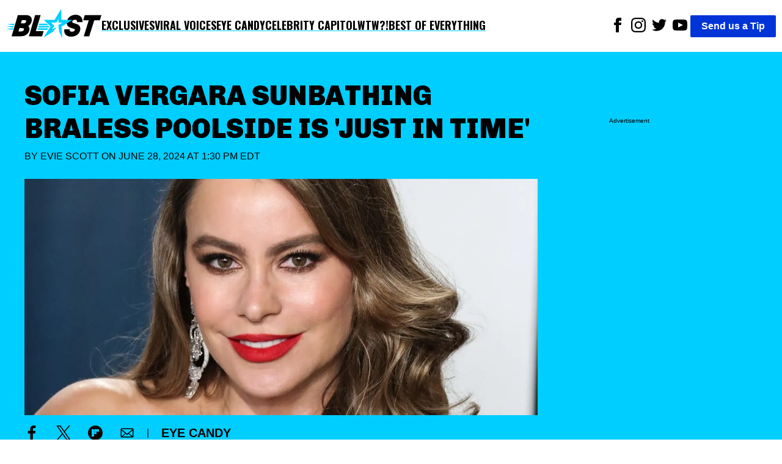

--- FILE ---
content_type: text/html; charset=utf-8
request_url: https://theblast.com/608476/sofia-vergara-poolside-is-just-in-time/
body_size: 11152
content:
<!DOCTYPE html><html lang="en-US"><head><meta charSet="utf-8"/><meta name="viewport" content="width=device-width, initial-scale=1"/><link rel="preconnect" href="https://fonts.googleapis.com"/><link rel="preconnect" href="https://fonts.gstatic.com" crossorigin="anonymous"/><link href="https://fonts.googleapis.com/css2?family=Chivo:ital,wght@0,100..900;1,100..900&amp;family=Lato:ital,wght@0,100;0,300;0,400;0,700;0,900;1,100;1,300;1,400;1,700;1,900&amp;family=Oswald:wght@200..700&amp;display=swap" rel="stylesheet"/><script async="">
          (function(c,l,a,r,i,t,y){
            c[a]=c[a]||function(){(c[a].q=c[a].q||[]).push(arguments)};
            t=l.createElement(r);t.async=1;t.src="https://www.clarity.ms/tag/"+i;
            y=l.getElementsByTagName(r)[0];y.parentNode.insertBefore(t,y);
            })(window, document, "clarity", "script", "enkcn7stqo");
        </script><title>Sofia Vergara Sunbathing Braless Poolside Is &#x27;Just In Time&#x27;</title><link rel="canonical" href="https://theblast.com/608476/sofia-vergara-poolside-is-just-in-time/"/><meta name="description" content="Sofia Vergara is sizzling in her braless poolside dress as she tops up her tan and shows what&#x27;s &quot;just in time.&quot;"/><meta name="robots" content="index, follow, max-image-preview:large, max-snippet:-1, max-video-preview:-1"/><meta property="og:locale" content="en_US"/><meta property="og:type" content="article"/><meta property="og:title" content="Sofia Vergara Sunbathing Braless Poolside Is &#x27;Just In Time&#x27;"/><meta property="og:description" content="Sofia Vergara is sizzling in her braless poolside dress as she tops up her tan and shows what&#x27;s &quot;just in time.&quot;"/><meta property="og:url" content="https://theblast.com/608476/sofia-vergara-poolside-is-just-in-time/"/><meta property="og:site_name" content="The Blast"/><meta property="article:publisher" content="https://www.facebook.com/TheBlastnews"/><meta property="article:published_time" content="2024-06-28T17:30:29+00:00"/><meta property="article:modified_time" content="2024-06-28T14:01:42+00:00"/><meta property="og:image" content="https://theblast.prod.media.wordpress.mattersmedia.io/brand-img/123/1300x600/2024/06/28095425/Sofia-Vergara-oscars-1300.jpg?"/><meta property="og:image:width" content="1300"/><meta property="og:image:height" content="600"/><meta property="og:image:type" content="image/jpeg"/><meta property="author" content="Evie Scott"/><meta property="twitter:card" content="summary_large_image"/><meta property="twitter:creator" content="@undefined"/><meta property="twitter:site" content="@theblastnews"/><meta property="keywords" content="Stars,Eye Candy,Sofia Vergara,Celebrities"/><script type="application/ld+json">{"@context":"https://schema.org","@graph":[{"@type":"NewsArticle","@id":"https://theblast.com/608476/sofia-vergara-poolside-is-just-in-time/#article","isPartOf":{"@id":"https://theblast.com/608476/sofia-vergara-poolside-is-just-in-time/"},"author":{"name":"Evie Scott","@id":"https://theblast.com/#/schema/person/921beec864a2911745660fa34e5473ab"},"headline":"Sofia Vergara Sunbathing Braless Poolside Is 'Just In Time'","datePublished":"2024-06-28T17:30:29+00:00","dateModified":"2024-06-28T14:01:42+00:00","mainEntityOfPage":{"@id":"https://theblast.com/608476/sofia-vergara-poolside-is-just-in-time/"},"wordCount":2763,"publisher":{"@id":"https://theblast.com/#organization"},"image":{"@id":"https://theblast.com/608476/sofia-vergara-poolside-is-just-in-time/#primaryimage"},"thumbnailUrl":"https://theblast.prod.media.wordpress.mattersmedia.io/2024/06/28095425/Sofia-Vergara-oscars-1300.jpg","keywords":["Sofia Vergara","Celebrities"],"articleSection":["Stars","Eye Candy"],"inLanguage":"en-US","copyrightYear":2024,"copyrightHolder":{"@id":"https://theblast.com/#organization"}},{"@type":"WebPage","@id":"https://theblast.com/608476/sofia-vergara-poolside-is-just-in-time/","url":"https://theblast.com/608476/sofia-vergara-poolside-is-just-in-time/","name":"Sofia Vergara Sunbathing Braless Poolside Is 'Just In Time'","isPartOf":{"@id":"https://theblast.com/#website"},"primaryImageOfPage":{"@id":"https://theblast.com/608476/sofia-vergara-poolside-is-just-in-time/#primaryimage"},"image":{"@id":"https://theblast.com/608476/sofia-vergara-poolside-is-just-in-time/#primaryimage"},"thumbnailUrl":"https://theblast.prod.media.wordpress.mattersmedia.io/2024/06/28095425/Sofia-Vergara-oscars-1300.jpg","datePublished":"2024-06-28T17:30:29+00:00","dateModified":"2024-06-28T14:01:42+00:00","description":"Sofia Vergara is sizzling in her braless poolside dress as she tops up her tan and shows what's \"just in time.\"","breadcrumb":{"@id":"https://theblast.com/608476/sofia-vergara-poolside-is-just-in-time/#breadcrumb"},"inLanguage":"en-US","potentialAction":[{"@type":"ReadAction","target":["https://theblast.com/608476/sofia-vergara-poolside-is-just-in-time/"]}]},{"@type":"ImageObject","inLanguage":"en-US","@id":"https://theblast.com/608476/sofia-vergara-poolside-is-just-in-time/#primaryimage","url":"https://theblast.prod.media.wordpress.mattersmedia.io/2024/06/28095425/Sofia-Vergara-oscars-1300.jpg","contentUrl":"https://theblast.prod.media.wordpress.mattersmedia.io/2024/06/28095425/Sofia-Vergara-oscars-1300.jpg","width":1300,"height":600},{"@type":"BreadcrumbList","@id":"https://theblast.com/608476/sofia-vergara-poolside-is-just-in-time/#breadcrumb","itemListElement":[{"@type":"ListItem","position":1,"name":"Eye Candy","item":"https://theblast.com/category/photos/"},{"@type":"ListItem","position":2,"name":"Sofia Vergara Sunbathing Braless Poolside Is 'Just In Time'"}]},{"@type":"WebSite","@id":"https://theblast.com/#website","url":"https://theblast.com/","name":"The Blast","description":"YOU WANT IT. WE GOT IT.","publisher":{"@id":"https://theblast.com/#organization"},"inLanguage":"en-US"},{"@type":"Organization","@id":"https://theblast.com/#organization","name":"The Blast","url":"https://theblast.com/","logo":{"@type":"ImageObject","inLanguage":"en-US","@id":"https://theblast.com/#/schema/logo/image","url":"https://theblast.prod.media.wordpress.mattersmedia.io/2025/04/10104945/logo-2025.png","contentUrl":"https://theblast.prod.media.wordpress.mattersmedia.io/2025/04/10104945/logo-2025.png","width":1094,"height":336,"caption":"The Blast"},"image":{"@id":"https://theblast.com/#/schema/logo/image"},"sameAs":["https://www.facebook.com/TheBlastnews","https://twitter.com/theblastnews","https://www.instagram.com/blast/","https://www.linkedin.com/company/the-blast","https://www.youtube.com/theblast"]},{"@type":"Person","@id":"https://theblast.com/#/schema/person/921beec864a2911745660fa34e5473ab","name":"Evie Scott","image":{"@type":"ImageObject","inLanguage":"en-US","@id":"https://theblast.com/#/schema/person/image/","url":"https://1.gravatr.com/avatar/3d163d0b5a51bb00cb37d17650d807e1?s=96&d=mm&r=g","contentUrl":"https://1.gravatr.com/avatar/3d163d0b5a51bb00cb37d17650d807e1?s=96&d=mm&r=g","caption":"Evie Scott"},"description":"","sameAs":[],"url":"https://theblast.com/author/evie-scott/"}]}</script><style data-styled="true" data-styled-version="6.1.12">.eEyPeQ{padding:15px;position:absolute;right:15px;margin-top:10px;z-index:9;background:white;width:200px;list-style:none;font-weight:bold;transition:opacity 0.2s ease-out;height:auto;overflow:hidden;opacity:1;}/*!sc*/
.eEyPeQ a{text-decoration:none;color:inherit;font-family:"Oswald",sans-serif!important;font-weight:900!important;}/*!sc*/
data-styled.g1[id="sc-braxZu"]{content:"eEyPeQ,"}/*!sc*/
.cjGzrH{color:#161616;font-size:16px;margin-top:10px;}/*!sc*/
.cjGzrH a{font-family:"Oswald",sans-serif!important;font-weight:900!important;}/*!sc*/
data-styled.g2[id="sc-gJhJTp"]{content:"cjGzrH,"}/*!sc*/
.kEmEAq{font-size:13px;color:#999;margin-top:5px;}/*!sc*/
data-styled.g3[id="sc-elDIKY"]{content:"kEmEAq,"}/*!sc*/
.kwTIQ{border-top:1px solid #161616;padding-top:5px;}/*!sc*/
data-styled.g4[id="sc-fQpRED"]{content:"kwTIQ,"}/*!sc*/
@media (min-width: 991px){.izzVdq{display:none;}}/*!sc*/
data-styled.g5[id="sc-dsLQwm"]{content:"izzVdq,"}/*!sc*/
.byJYrB{background-color:white;display:flex;justify-content:space-between;align-items:center;color:black;padding:10px;}/*!sc*/
.byJYrB input[type="checkbox"]{display:none;}/*!sc*/
.byJYrB input[type="checkbox"]:not(:checked)~ul{height:0;padding:0;margin:0;opacity:0;}/*!sc*/
@media (min-width: 960px){.byJYrB{position:sticky;top:0;z-index:100;}}/*!sc*/
data-styled.g6[id="sc-iKTcqh"]{content:"byJYrB,"}/*!sc*/
.bGlXES{display:flex;list-style:none;align-items:center;gap:30px;margin:0;padding:0;}/*!sc*/
data-styled.g7[id="sc-gnpbhQ"]{content:"bGlXES,"}/*!sc*/
.knExNx{font-size:18px;font-weight:bold;position:relative;cursor:pointer;text-transform:uppercase;}/*!sc*/
.knExNx:hover{color:#0073e6;}/*!sc*/
.knExNx a{text-decoration:none;color:inherit;font-family:"Oswald",sans-serif!important;font-weight:900!important;text-decoration:underline;text-decoration-color:#00CEFF;text-underline-offset:4px;text-decoration-thickness:2px;}/*!sc*/
@media (max-width: 990px){.knExNx{display:none;}}/*!sc*/
data-styled.g8[id="sc-la-DxNn"]{content:"knExNx,"}/*!sc*/
.hvbrTo{padding:0 5px;list-style:unset;display:inline-block;}/*!sc*/
data-styled.g9[id="sc-iCZwEW"]{content:"hvbrTo,"}/*!sc*/
.jfoQON{margin:0;padding:5px 0 0 0;position:relative;}/*!sc*/
@media (max-width: 640px){.jfoQON{display:flex;justify-content:center;width:100%;}.jfoQON .sc-iCZwEW:first-child{position:absolute;top:0;left:0;}}/*!sc*/
data-styled.g10[id="sc-knesRu"]{content:"jfoQON,"}/*!sc*/
.fSLLYH{border-radius:2px;font-weight:bold;background-color:#0034d7;color:white;padding:5px 18px;text-decoration:none;}/*!sc*/
@media (max-width: 640px){.fSLLYH{display:block;margin-top:10px;}}/*!sc*/
data-styled.g11[id="sc-dnaUSb"]{content:"fSLLYH,"}/*!sc*/
.fhUnJ{display:flex;align-items:center;gap:20px;}/*!sc*/
@media (max-width: 990px){.fhUnJ{display:none;}}/*!sc*/
data-styled.g12[id="sc-kkmypM"]{content:"fhUnJ,"}/*!sc*/
.eWollf{max-width:1300px;margin:auto;display:flex;flex-direction:row;justify-content:space-between;}/*!sc*/
@media (max-width: 640px){.eWollf{flex-direction:column;align-items:center;}}/*!sc*/
data-styled.g13[id="sc-dkjaqt"]{content:"eWollf,"}/*!sc*/
.hIDYSF{padding:0;list-style:none;}/*!sc*/
.hIDYSF a{text-decoration:none;color:inherit;font-weight:600;}/*!sc*/
@media (max-width: 640px){.hIDYSF{text-align:center;}}/*!sc*/
data-styled.g14[id="sc-jCbFiK"]{content:"hIDYSF,"}/*!sc*/
@media (max-width: 640px){.kTHNoq{margin-top:10px;}}/*!sc*/
data-styled.g15[id="sc-cBYhjr"]{content:"kTHNoq,"}/*!sc*/
.chbVFl{color:black;border:none;padding:1.5em 0;border-top-style:solid;border-top-width:4px;border-image-slice:2;border-bottom:0;border-left:0;border-right:0;border-color:#00CEFF;}/*!sc*/
data-styled.g16[id="sc-jzjKHc"]{content:"chbVFl,"}/*!sc*/
.ebIQss{text-align:center;}/*!sc*/
data-styled.g17[id="sc-czgmHJ"]{content:"ebIQss,"}/*!sc*/
.dTwpzl{padding:0;margin:20px auto 60px auto;max-width:1300px;list-style:none;}/*!sc*/
@media (max-width: 640px){.dTwpzl{text-align:center;}}/*!sc*/
.dTwpzl a{text-decoration:none;color:white;}/*!sc*/
.dTwpzl li{margin-top:10px;}/*!sc*/
data-styled.g18[id="sc-tOkKi"]{content:"dTwpzl,"}/*!sc*/
.jClweP{padding:0;list-style:none;margin-bottom:60px;}/*!sc*/
.jClweP li{display:inline-block;padding:0 10px;}/*!sc*/
data-styled.g19[id="sc-eJgwjL"]{content:"jClweP,"}/*!sc*/
.hnuxDQ{background:#0034D7;border-radius:2px;font-weight:bold;color:white;padding:2px 18px;text-decoration:none;display:inline-block;}/*!sc*/
@media (max-width: 640px){.hnuxDQ{margin-top:10px;}}/*!sc*/
data-styled.g20[id="sc-epPVmt"]{content:"hnuxDQ,"}/*!sc*/
.fXIrkF{height:28px;font-size:14px;font-weight:600;text-align:right;margin-bottom:0;vertical-align:middle;line-height:2;text-decoration:none;color:inherit;}/*!sc*/
data-styled.g21[id="sc-fpSrms"]{content:"fXIrkF,"}/*!sc*/
@media (max-width: 640px){.iHkWIg{margin-top:10px;}}/*!sc*/
data-styled.g22[id="sc-hfvVTD"]{content:"iHkWIg,"}/*!sc*/
.bHjuUC{position:relative;width:100%;margin:10px 0;min-height:275px;border-style:solid;border-width:1px 0;display:flex;align-items:center;justify-content:center;}/*!sc*/
data-styled.g69[id="sc-iNJlaU"]{content:"bHjuUC,"}/*!sc*/
.huFsAz{position:absolute;top:-0.7em;left:50%;transform:translateX(-50%);font-size:x-small;background-color:white;padding:0 10px;line-height:1;white-space:nowrap;overflow:hidden;text-overflow:ellipsis;max-width:90%;}/*!sc*/
data-styled.g70[id="sc-dTXmAU"]{content:"huFsAz,"}/*!sc*/
.fcCFaC{width:100%;height:100%;padding:10px 0;}/*!sc*/
data-styled.g71[id="sc-lesvXt"]{content:"fcCFaC,"}/*!sc*/
@media (max-width: 640px){.khdHtu{display:block;}}/*!sc*/
@media (min-width: 640px){.khdHtu{display:none;}}/*!sc*/
data-styled.g72[id="sc-gwrIee"]{content:"khdHtu,"}/*!sc*/
.BhNvd a,.BhNvd a *{color:black;font-weight:600;text-decoration:underline #00CEFF;text-underline-offset:3px;}/*!sc*/
data-styled.g77[id="sc-iSnsYj"]{content:"BhNvd,"}/*!sc*/
.jqBaUC{color:#0034D7;}/*!sc*/
data-styled.g80[id="sc-iHlJgr"]{content:"jqBaUC,"}/*!sc*/
.eMkpie{background-color:white;min-height:350px;}/*!sc*/
data-styled.g81[id="sc-jHofgq"]{content:"eMkpie,"}/*!sc*/
.jrzYqm{font-weight:400;text-transform:uppercase;margin:0 0 24px 0;}/*!sc*/
data-styled.g83[id="sc-jRHPII"]{content:"jrzYqm,"}/*!sc*/
.ihYzFk{color:inherit;text-decoration:none;}/*!sc*/
data-styled.g84[id="sc-hWiVxH"]{content:"ihYzFk,"}/*!sc*/
.kECGut{display:flex;align-items:center;justify-content:space-between;width:180px;}/*!sc*/
.kECGut >a{text-align:center;height:24px;}/*!sc*/
data-styled.g85[id="sc-iWlrxG"]{content:"kECGut,"}/*!sc*/
.fpWddt{width:100%;height:auto;}/*!sc*/
data-styled.g86[id="sc-igCFZZ"]{content:"fpWddt,"}/*!sc*/
.cIYdNI{position:relative;width:100%;overflow:hidden;}/*!sc*/
data-styled.g87[id="sc-jgFbZY"]{content:"cIYdNI,"}/*!sc*/
.kHEEvO{font-size:45px;font-family:"Chivo",sans-serif;font-weight:900;text-align:left;padding:5px 0px;margin:0;line-height:1.2;text-transform:uppercase;}/*!sc*/
@media (max-width: 640px){.kHEEvO{text-align:center;font-size:26px;}}/*!sc*/
data-styled.g88[id="sc-gUOWLT"]{content:"kHEEvO,"}/*!sc*/
.vLRps{max-width:1300px;margin:0;}/*!sc*/
data-styled.g89[id="sc-hURsLS"]{content:"vLRps,"}/*!sc*/
.fotGRN{display:flex;align-items:center;}/*!sc*/
data-styled.g90[id="sc-gjHHYa"]{content:"fotGRN,"}/*!sc*/
.isyUaE{padding:0px 20px;}/*!sc*/
data-styled.g91[id="sc-kyZTxD"]{content:"isyUaE,"}/*!sc*/
.eAvEJD{color:#000;font-weight:900;padding:5px 0px;font-size:20px;margin-right:10px;text-transform:uppercase;}/*!sc*/
.eAvEJD >a{text-decoration:none;color:inherit;}/*!sc*/
@media (max-width: 989px){.eAvEJD{font-size:14px;}}/*!sc*/
data-styled.g92[id="sc-ggPNws"]{content:"eAvEJD,"}/*!sc*/
.ePRVdl{position:relative;margin-top:100px;}/*!sc*/
data-styled.g93[id="sc-kwhYVV"]{content:"ePRVdl,"}/*!sc*/
.bZJWQS{position:sticky;top:90px;}/*!sc*/
data-styled.g94[id="sc-fyEUpq"]{content:"bZJWQS,"}/*!sc*/
.iLIdOf{background-color:white;padding:20px;}/*!sc*/
data-styled.g95[id="sc-jNXfOT"]{content:"iLIdOf,"}/*!sc*/
.bFRZUU{display:flex;justify-content:space-between;}/*!sc*/
@media (max-width: 989px){.bFRZUU{display:block;}}/*!sc*/
data-styled.g96[id="sc-fvMZNI"]{content:"bFRZUU,"}/*!sc*/
.bEIKtg{font-size:18px;width:70%;}/*!sc*/
.bEIKtg p{margin:0 0 28px;}/*!sc*/
@media (max-width: 989px){.bEIKtg{width:100%;}}/*!sc*/
data-styled.g97[id="sc-jLflnl"]{content:"bEIKtg,"}/*!sc*/
.iHHxtV{width:25%;min-height:50px;}/*!sc*/
.iHHxtV:empty{opacity:0;pointer-events:none;}/*!sc*/
.iHHxtV:not(:empty):before{display:none;}/*!sc*/
@media (max-width: 989px){.iHHxtV{display:none;}}/*!sc*/
data-styled.g98[id="sc-exkVDC"]{content:"iHHxtV,"}/*!sc*/
.hEnVQG{max-width:1300px;margin:auto;}/*!sc*/
data-styled.g99[id="sc-iMDhdf"]{content:"hEnVQG,"}/*!sc*/
.iceaQb{height:640px;margin-top:55px;font-size:x-small;text-align:center;padding-top:10px;}/*!sc*/
data-styled.g100[id="sc-loAbOW"]{content:"iceaQb,"}/*!sc*/
.evRVaC{display:flex;gap:10px;}/*!sc*/
.evRVaC .sc-loAbOW{min-width:25%;}/*!sc*/
.evRVaC .sc-bPZXsP{width:70%;}/*!sc*/
@media (max-width: 989px){.evRVaC .sc-bPZXsP{width:100%;}.evRVaC .sc-loAbOW{display:none;}}/*!sc*/
data-styled.g102[id="sc-eteQWc"]{content:"evRVaC,"}/*!sc*/
.fYZsSk{margin:0;font-family:sans-serif;font-size:16px;font-weight:400;line-height:1.625;-webkit-font-smoothing:antialiased;}/*!sc*/
data-styled.g103[id="sc-gkavYR"]{content:"fYZsSk,"}/*!sc*/
.hGhAMP{background-color:#00CEFF;padding:40px;}/*!sc*/
data-styled.g105[id="sc-SQOaL"]{content:"hGhAMP,"}/*!sc*/
</style><link rel="icon" href="https://theblast.prod.media.wordpress.mattersmedia.io/2025/04/10103529/favicon-16x16-1.png" sizes="16x16"/><link rel="icon" href="https://theblast.prod.media.wordpress.mattersmedia.io/2025/04/10103532/favicon-32x32-1.png" sizes="32x32"/><link rel="icon" href="https://theblast.prod.media.wordpress.mattersmedia.io/2025/04/10103517/android-chrome-192x192-1.png" sizes="192x192"/><link rel="apple-touch-icon" href="https://theblast.prod.media.wordpress.mattersmedia.io/2025/04/10103525/apple-touch-icon.png"/><meta name="msapplication-TileImage" content="https://theblast.prod.media.wordpress.mattersmedia.io/2025/04/10103517/android-chrome-192x192-1.png"/><link rel="alternate" type="application/rss+xml" href="https://theblast.com/feed"/></head><body class="sc-gkavYR fYZsSk"><div class="sc-iMDhdf hEnVQG"><nav class="sc-iKTcqh byJYrB"><ul class="sc-gnpbhQ bGlXES"><div class="logo"><a href="/"><img width="156" height="57" src="/assets/logo-primary.svg" alt="The Blast"/></a></div><li class="sc-la-DxNn knExNx"><a href="/category/exclusive/">Exclusives</a></li><li class="sc-la-DxNn knExNx"><a href="/category/tiktok/">Viral Voices</a></li><li class="sc-la-DxNn knExNx"><a href="/category/photos/">Eye Candy</a></li><li class="sc-la-DxNn knExNx"><a href="/category/politics/">Celebrity Capitol</a></li><li class="sc-la-DxNn knExNx"><a href="/category/what-the-what/">WTW?!</a></li><li class="sc-la-DxNn knExNx"><a href="/category/best-of-everything/">Best of Everything</a></li></ul><div class="sc-kkmypM fhUnJ"><ul class="sc-knesRu jfoQON"><li class="sc-iCZwEW hvbrTo"><a href="https://www.facebook.com/TheBlastnews"><svg xmlns="http://www.w3.org/2000/svg" width="24" height="24" fill="#000000" viewBox="0 0 24 24"><title>Link to Facebook</title><path d="M9 8h-3v4h3v12h5v-12h3.642l.358-4h-4v-1.667c0-.955.192-1.333 1.115-1.333h2.885v-5h-3.808c-3.596 0-5.192 1.583-5.192 4.615v3.385z"></path></svg></a></li><li class="sc-iCZwEW hvbrTo"><a href="https://www.instagram.com/blast/"><svg xmlns="http://www.w3.org/2000/svg" width="24" height="24" fill="#000000" viewBox="0 0 24 24"><title>Link to Instagram</title><path d="M12 2.163c3.204 0 3.584.012 4.85.07 3.252.148 4.771 1.691 4.919 4.919.058 1.265.069 1.645.069 4.849 0 3.205-.012 3.584-.069 4.849-.149 3.225-1.664 4.771-4.919 4.919-1.266.058-1.644.07-4.85.07-3.204 0-3.584-.012-4.849-.07-3.26-.149-4.771-1.699-4.919-4.92-.058-1.265-.07-1.644-.07-4.849 0-3.204.013-3.583.07-4.849.149-3.227 1.664-4.771 4.919-4.919 1.266-.057 1.645-.069 4.849-.069zm0-2.163c-3.259 0-3.667.014-4.947.072-4.358.2-6.78 2.618-6.98 6.98-.059 1.281-.073 1.689-.073 4.948 0 3.259.014 3.668.072 4.948.2 4.358 2.618 6.78 6.98 6.98 1.281.058 1.689.072 4.948.072 3.259 0 3.668-.014 4.948-.072 4.354-.2 6.782-2.618 6.979-6.98.059-1.28.073-1.689.073-4.948 0-3.259-.014-3.667-.072-4.947-.196-4.354-2.617-6.78-6.979-6.98-1.281-.059-1.69-.073-4.949-.073zm0 5.838c-3.403 0-6.162 2.759-6.162 6.162s2.759 6.163 6.162 6.163 6.162-2.759 6.162-6.163c0-3.403-2.759-6.162-6.162-6.162zm0 10.162c-2.209 0-4-1.79-4-4 0-2.209 1.791-4 4-4s4 1.791 4 4c0 2.21-1.791 4-4 4zm6.406-11.845c-.796 0-1.441.645-1.441 1.44s.645 1.44 1.441 1.44c.795 0 1.439-.645 1.439-1.44s-.644-1.44-1.439-1.44z"></path></svg></a></li><li class="sc-iCZwEW hvbrTo"><a href="https://twitter.com/theblastnews"><svg xmlns="http://www.w3.org/2000/svg" width="24" height="24" fill="#000000" viewBox="0 0 24 24"><title>Link to Twitter</title><path d="M24 4.557c-.883.392-1.832.656-2.828.775 1.017-.609 1.798-1.574 2.165-2.724-.951.564-2.005.974-3.127 1.195-.897-.957-2.178-1.555-3.594-1.555-3.179 0-5.515 2.966-4.797 6.045-4.091-.205-7.719-2.165-10.148-5.144-1.29 2.213-.669 5.108 1.523 6.574-.806-.026-1.566-.247-2.229-.616-.054 2.281 1.581 4.415 3.949 4.89-.693.188-1.452.232-2.224.084.626 1.956 2.444 3.379 4.6 3.419-2.07 1.623-4.678 2.348-7.29 2.04 2.179 1.397 4.768 2.212 7.548 2.212 9.142 0 14.307-7.721 13.995-14.646.962-.695 1.797-1.562 2.457-2.549z"></path></svg></a></li><li class="sc-iCZwEW hvbrTo"><a href="https://www.youtube.com/theblast"><svg xmlns="http://www.w3.org/2000/svg" width="24" height="24" fill="#000000" viewBox="0 0 24 24"><title>Link to Youtube</title><path d="M19.615 3.184c-3.604-.246-11.631-.245-15.23 0-3.897.266-4.356 2.62-4.385 8.816.029 6.185.484 8.549 4.385 8.816 3.6.245 11.626.246 15.23 0 3.897-.266 4.356-2.62 4.385-8.816-.029-6.185-.484-8.549-4.385-8.816zm-10.615 12.816v-8l8 3.993-8 4.007z"></path></svg></a></li></ul><a href="/have-a-tip" class="sc-dnaUSb fSLLYH">Send us a Tip</a></div><div class="sc-dsLQwm izzVdq"><input id="menu" type="checkbox"/><label for="menu"><svg xmlns="http://www.w3.org/2000/svg" viewBox="0 0 10 8" stroke="#000" stroke-width=".6" fill="rgba(0,0,0,0)" stroke-linecap="round" style="cursor:pointer;width:40px"><path d="M2,3L5,3L8,3M2,5L8,5M2,7L5,7L8,7"><animate dur="0.2s" attributeName="d" values="M2,3L5,3L8,3M2,5L8,5M2,7L5,7L8,7;M3,3L5,5L7,3M5,5L5,5M3,7L5,5L7,7" fill="freeze" begin="start.begin"></animate><animate dur="0.2s" attributeName="d" values="M3,3L5,5L7,3M5,5L5,5M3,7L5,5L7,7;M2,3L5,3L8,3M2,5L8,5M2,7L5,7L8,7" fill="freeze" begin="reverse.begin"></animate></path><rect width="10" height="10" stroke="none"><animate dur="2s" id="reverse" attributeName="width" begin="click"></animate></rect><rect width="10" height="10" stroke="none"><animate dur="0.001s" id="start" attributeName="width" values="10;0" fill="freeze" begin="click"></animate><animate dur="0.001s" attributeName="width" values="0;10" fill="freeze" begin="reverse.begin"></animate></rect></svg></label><ul id="menu-header-menu" class="sc-braxZu eEyPeQ menu genesis-nav-menu menu-primary js-superfish"><li class="sc-gJhJTp cjGzrH"><a href="/category/exclusive/">Exclusives</a></li><li class="sc-gJhJTp cjGzrH"><a href="/category/tiktok/">Viral Voices</a></li><li class="sc-gJhJTp cjGzrH"><a href="/category/photos/">Eye Candy</a></li><li class="sc-gJhJTp cjGzrH"><a href="/category/politics/">Celebrity Capitol</a></li><li class="sc-gJhJTp cjGzrH"><a href="/category/what-the-what/">WTW?!</a></li><li class="sc-gJhJTp cjGzrH"><a href="/category/best-of-everything/">Best of Everything</a></li><li class="sc-elDIKY sc-fQpRED kEmEAq kwTIQ"><a href="/about/">ABOUT THE BLAST</a></li><li class="sc-elDIKY kEmEAq"><a href="/privacy-policy/">PRIVACY POLICY</a></li><li class="sc-elDIKY kEmEAq"><a href="/terms-of-use/">TERMS OF USE</a></li><li class="sc-elDIKY kEmEAq"><a href="/contact/">CONTACT</a></li></ul></div></nav></div><main><article><div class="sc-SQOaL hGhAMP"><div class="sc-iMDhdf sc-eteQWc hEnVQG evRVaC"><div class="sc-jgFbZY cIYdNI sc-bPZXsP"><h1 class="sc-gUOWLT kHEEvO">Sofia Vergara Sunbathing Braless Poolside Is &#x27;Just In Time&#x27;</h1><p class="sc-jRHPII jrzYqm">By <a href="https://theblast.com/author/evie-scott/" class="sc-hWiVxH ihYzFk">Evie Scott</a> on<!-- --> <!-- -->June 28, 2024 at 1:30 PM EDT<br/></p><figure class="sc-hURsLS vLRps"><img src="https://theblast.prod.media.wordpress.mattersmedia.io/brand-img/123/0x0/2024/06/28095425/Sofia-Vergara-oscars-1300.jpg?" loading="eager" srcSet="https://theblast.prod.media.wordpress.mattersmedia.io/brand-img/123/480x221/2024/06/28095425/Sofia-Vergara-oscars-1300.jpg? 480w, https://theblast.prod.media.wordpress.mattersmedia.io/brand-img/123/640x295/2024/06/28095425/Sofia-Vergara-oscars-1300.jpg? 640w, https://theblast.prod.media.wordpress.mattersmedia.io/brand-img/123/768x354/2024/06/28095425/Sofia-Vergara-oscars-1300.jpg? 768w, https://theblast.prod.media.wordpress.mattersmedia.io/brand-img/123/1024x472/2024/06/28095425/Sofia-Vergara-oscars-1300.jpg? 1024w, https://theblast.prod.media.wordpress.mattersmedia.io/brand-img/123/1280x590/2024/06/28095425/Sofia-Vergara-oscars-1300.jpg? 1280w" sizes="100vw" width="1280" height="590" alt="Sofia Vergara close up" class="sc-igCFZZ fpWddt"/></figure><div class="sc-gjHHYa fotGRN"><div class="sc-iWlrxG kECGut"><a href="https://www.facebook.com/sharer/sharer.php?u=https://theblast.com/608476/sofia-vergara-poolside-is-just-in-time/" title="Share to Facebook"><img src="/assets/facebook_black.svg" alt="Link to Facebook" height="24" width="24"/></a><a href="http://twitter.com/share?text=Sofia%20Vergara%20Sunbathing%20Braless%20Poolside%20Is%20&#x27;Just%20In%20Time&#x27;%20via%20@okmagazine&amp;url=https://theblast.com/608476/sofia-vergara-poolside-is-just-in-time/" title="Share to X"><img src="/assets/x_black.svg" alt="Share to X" height="24" width="24"/></a><a href="https://share.flipboard.com/bookmarklet/popout?v=2&amp;url=https://theblast.com/608476/sofia-vergara-poolside-is-just-in-time/&amp;title=Sofia%20Vergara%20Sunbathing%20Braless%20Poolside%20Is%20&#x27;Just%20In%20Time&#x27;" title="Share to Flipboard"><img src="/assets/flipboard_black.svg" alt="Share to Flipboard" height="24" width="24"/></a><a href="mailto:?subject=Sofia%20Vergara%20Sunbathing%20Braless%20Poolside%20Is%20&#x27;Just%20In%20Time&#x27;&amp;body=Read%20this:%20https://theblast.com/608476/sofia-vergara-poolside-is-just-in-time/" title="Share to Email"><img src="/assets/email_black.svg" alt="Share to Email" height="24" width="24"/></a></div><span class="sc-kyZTxD isyUaE">|</span><span class="sc-ggPNws eAvEJD"><a href="https://theblast.com/category/photos/">Eye Candy</a></span></div></div><div class="sc-loAbOW iceaQb"><div>Advertisement</div><div class="lngtd-dynamic-rr"></div></div></div></div><div class="sc-iMDhdf hEnVQG"><main class="sc-jNXfOT iLIdOf"><div class="sc-fvMZNI bFRZUU"><div id="content" class="sc-jLflnl bEIKtg"><div class="sc-iSnsYj BhNvd"><p><a href="https://theblast.com/603086/sofia-vergara-wears-in-a-bed-of-colombian-coffee-beans/">Sofia Vergara</a> is officially in summer mode, and she wants everyone to join her — in a particular way. The sitcom star, 51, updated her Instagram on Thursday with a sunkissed, poolside photo as she modeled a strappy sundress and soaked up rays while in shades. Plugging her <a href="https://lucire.com/insider/20200521/sofia-vergara-foster-grant-team-up-on-new-affordable-eyewear-line-and-charity-initiative/" target="_blank" rel="noopener noreferrer">collabs</a> with eyewear brand Foster Grant, Sofia let her followers know that there's a summer sale on, urging fans to shop and making sure to model an item from her collection. She even said that the sale was "just in time." Fans have left the Colombian-born actress over 48,000 likes.</p></div><div data-percent="5"></div><div class="sc-iNJlaU bHjuUC sc-gwrIee khdHtu"><div class="sc-dTXmAU huFsAz">Article continues below advertisement</div><div class="sc-lesvXt fcCFaC lngtd-dynamic-inarticle"></div></div><h2 class="sc-iHlJgr jqBaUC" data-header="true">Sofia Vergara Sizzles In Poolside Sunbathe</h2><div data-external-embed="true" data-mimetype="instagram/png" style="min-height:750px"><template><div><blockquote class="instagram-media" style="background: #FFF; border: 0; border-radius: 3px; box-shadow: 0 0 1px 0 rgba(0,0,0,0.5),0 1px 10px 0 rgba(0,0,0,0.15); margin: 1px; max-width: 540px; min-width: 326px; padding: 0; width: calc(100% - 2px);" data-instgrm-captioned="" data-instgrm-permalink="https://www.instagram.com/p/C4bIOeaPMiL/?utm_source=ig_embed&amp;utm_campaign=loading" data-instgrm-version="14">
<div style="padding: 16px;">
<p>&nbsp;</p>
<div style="display: flex; flex-direction: row; align-items: center;">
<div style="background-color: #f4f4f4; border-radius: 50%; flex-grow: 0; height: 40px; margin-right: 14px; width: 40px;"></div>
<div style="display: flex; flex-direction: column; flex-grow: 1; justify-content: center;">
<div style="background-color: #f4f4f4; border-radius: 4px; flex-grow: 0; height: 14px; margin-bottom: 6px; width: 100px;"></div>
<div style="background-color: #f4f4f4; border-radius: 4px; flex-grow: 0; height: 14px; width: 60px;"></div>
</div>
</div>
<div style="padding: 19% 0;"></div>
<div style="display: block; height: 50px; margin: 0 auto 12px; width: 50px;"></div>
<div style="padding-top: 8px;">
<div style="color: #3897f0; font-family: Arial,sans-serif; font-size: 14px; font-style: normal; font-weight: 550; line-height: 18px;">View this post on Instagram</div>
</div>
<div style="padding: 12.5% 0;"></div>
<div style="display: flex; flex-direction: row; margin-bottom: 14px; align-items: center;">
<div>
<div style="background-color: #f4f4f4; border-radius: 50%; height: 12.5px; width: 12.5px; transform: translateX(0px) translateY(7px);"></div>
<div style="background-color: #f4f4f4; height: 12.5px; transform: rotate(-45deg) translateX(3px) translateY(1px); width: 12.5px; flex-grow: 0; margin-right: 14px; margin-left: 2px;"></div>
<div style="background-color: #f4f4f4; border-radius: 50%; height: 12.5px; width: 12.5px; transform: translateX(9px) translateY(-18px);"></div>
</div>
<div style="margin-left: 8px;">
<div style="background-color: #f4f4f4; border-radius: 50%; flex-grow: 0; height: 20px; width: 20px;"></div>
<div style="width: 0; height: 0; border-top: 2px solid transparent; border-left: 6px solid #f4f4f4; border-bottom: 2px solid transparent; transform: translateX(16px) translateY(-4px) rotate(30deg);"></div>
</div>
<div style="margin-left: auto;">
<div style="width: 0px; border-top: 8px solid #F4F4F4; border-right: 8px solid transparent; transform: translateY(16px);"></div>
<div style="background-color: #f4f4f4; flex-grow: 0; height: 12px; width: 16px; transform: translateY(-4px);"></div>
<div style="width: 0; height: 0; border-top: 8px solid #F4F4F4; border-left: 8px solid transparent; transform: translateY(-4px) translateX(8px);"></div>
</div>
</div>
<div style="display: flex; flex-direction: column; flex-grow: 1; justify-content: center; margin-bottom: 24px;">
<div style="background-color: #f4f4f4; border-radius: 4px; flex-grow: 0; height: 14px; margin-bottom: 6px; width: 224px;"></div>
<div style="background-color: #f4f4f4; border-radius: 4px; flex-grow: 0; height: 14px; width: 144px;"></div>
</div>
<p>&nbsp;</p>
<p style="color: #c9c8cd; font-family: Arial,sans-serif; font-size: 14px; line-height: 17px; margin-bottom: 0; margin-top: 8px; overflow: hidden; padding: 8px 0 7px; text-align: center; text-overflow: ellipsis; white-space: nowrap;"><a style="color: #c9c8cd; font-family: Arial,sans-serif; font-size: 14px; font-style: normal; font-weight: normal; line-height: 17px; text-decoration: none;" href="https://www.instagram.com/p/C4bIOeaPMiL/?utm_source=ig_embed&amp;utm_campaign=loading" target="_blank" rel="noopener">A post shared by Sofia Vergara (@sofiavergara)</a></p>
</div>
</blockquote></div></template></div><div class="sc-iSnsYj BhNvd"><p>
Scroll for the photo. Looking glamorous and sending out summer bombshell vibes, Sofia stunned in a printed, patterned sundress with a low neckline.</p></div><div data-percent="25"></div><div class="sc-iSnsYj BhNvd"><p>Going figure-hugging as she lay on her side and flaunted her sensational figure, the&nbsp;<em>Modern Family</em> alum flashed her cleavage as she went braless in her rusty red and tan number, with the maxi dress' clingy fabrics doing wonders for her killer hips and toned waistline.</p></div><div class="sc-iNJlaU bHjuUC sc-gwrIee khdHtu"><div class="sc-dTXmAU huFsAz">Article continues below advertisement</div><div class="sc-lesvXt fcCFaC lngtd-dynamic-inarticle"></div></div><h2 class="sc-iHlJgr jqBaUC" data-header="true">See More Photos Below!</h2><div data-external-embed="true" data-mimetype="instagram/png" style="min-height:750px"><template><div><blockquote class="instagram-media" style="background: #FFF; border: 0; border-radius: 3px; box-shadow: 0 0 1px 0 rgba(0,0,0,0.5),0 1px 10px 0 rgba(0,0,0,0.15); margin: 1px; max-width: 540px; min-width: 326px; padding: 0; width: calc(100% - 2px);" data-instgrm-captioned="" data-instgrm-permalink="https://www.instagram.com/p/C8u9G3UyOmu/?utm_source=ig_embed&amp;utm_campaign=loading" data-instgrm-version="14">
<div style="padding: 16px;">
<p>&nbsp;</p>
<div style="display: flex; flex-direction: row; align-items: center;">
<div style="background-color: #f4f4f4; border-radius: 50%; flex-grow: 0; height: 40px; margin-right: 14px; width: 40px;"></div>
<div style="display: flex; flex-direction: column; flex-grow: 1; justify-content: center;">
<div style="background-color: #f4f4f4; border-radius: 4px; flex-grow: 0; height: 14px; margin-bottom: 6px; width: 100px;"></div>
<div style="background-color: #f4f4f4; border-radius: 4px; flex-grow: 0; height: 14px; width: 60px;"></div>
</div>
</div>
<div style="padding: 19% 0;"></div>
<div style="display: block; height: 50px; margin: 0 auto 12px; width: 50px;"></div>
<div style="padding-top: 8px;">
<div style="color: #3897f0; font-family: Arial,sans-serif; font-size: 14px; font-style: normal; font-weight: 550; line-height: 18px;">View this post on Instagram</div>
</div>
<div style="padding: 12.5% 0;"></div>
<div style="display: flex; flex-direction: row; margin-bottom: 14px; align-items: center;">
<div>
<div style="background-color: #f4f4f4; border-radius: 50%; height: 12.5px; width: 12.5px; transform: translateX(0px) translateY(7px);"></div>
<div style="background-color: #f4f4f4; height: 12.5px; transform: rotate(-45deg) translateX(3px) translateY(1px); width: 12.5px; flex-grow: 0; margin-right: 14px; margin-left: 2px;"></div>
<div style="background-color: #f4f4f4; border-radius: 50%; height: 12.5px; width: 12.5px; transform: translateX(9px) translateY(-18px);"></div>
</div>
<div style="margin-left: 8px;">
<div style="background-color: #f4f4f4; border-radius: 50%; flex-grow: 0; height: 20px; width: 20px;"></div>
<div style="width: 0; height: 0; border-top: 2px solid transparent; border-left: 6px solid #f4f4f4; border-bottom: 2px solid transparent; transform: translateX(16px) translateY(-4px) rotate(30deg);"></div>
</div>
<div style="margin-left: auto;">
<div style="width: 0px; border-top: 8px solid #F4F4F4; border-right: 8px solid transparent; transform: translateY(16px);"></div>
<div style="background-color: #f4f4f4; flex-grow: 0; height: 12px; width: 16px; transform: translateY(-4px);"></div>
<div style="width: 0; height: 0; border-top: 8px solid #F4F4F4; border-left: 8px solid transparent; transform: translateY(-4px) translateX(8px);"></div>
</div>
</div>
<div style="display: flex; flex-direction: column; flex-grow: 1; justify-content: center; margin-bottom: 24px;">
<div style="background-color: #f4f4f4; border-radius: 4px; flex-grow: 0; height: 14px; margin-bottom: 6px; width: 224px;"></div>
<div style="background-color: #f4f4f4; border-radius: 4px; flex-grow: 0; height: 14px; width: 144px;"></div>
</div>
<p>&nbsp;</p>
<p style="color: #c9c8cd; font-family: Arial,sans-serif; font-size: 14px; line-height: 17px; margin-bottom: 0; margin-top: 8px; overflow: hidden; padding: 8px 0 7px; text-align: center; text-overflow: ellipsis; white-space: nowrap;"><a style="color: #c9c8cd; font-family: Arial,sans-serif; font-size: 14px; font-style: normal; font-weight: normal; line-height: 17px; text-decoration: none;" href="https://www.instagram.com/p/C8u9G3UyOmu/?utm_source=ig_embed&amp;utm_campaign=loading" target="_blank" rel="noopener">A post shared by Sofia Vergara (@sofiavergara)</a></p>
</div>
</blockquote></div></template></div><div class="sc-iSnsYj BhNvd"><p>
Thrilling fans with her fierce curves, Sofia placed a manicured hand to her curvy rear, using the other to rest her head on her forearm. Angling her face toward the sun as she lay by a greenery-wrapped outdoor pool, Sofia Vergara sported her locks down, wearing massive gold earrings in a flower shape and completing her glam via matte makeup with plenty of cheek bronzer. Giving a nod to the dark shades she was wearing, she wrote: "@fostergrant summer sale just in time for sunglasses day&nbsp; #SeeBeautifully."</p></div><div data-percent="50"></div><div class="sc-iSnsYj BhNvd"><p>"Beautiful photo," one fan replied, with another saying that the Dios Mio coffee founder is "aging like a fine wine."</p></div><div class="sc-iNJlaU bHjuUC sc-gwrIee khdHtu"><div class="sc-dTXmAU huFsAz">Article continues below advertisement</div><div class="sc-lesvXt fcCFaC lngtd-dynamic-inarticle"></div></div><h2 class="sc-iHlJgr jqBaUC" data-header="true">Cheeky Sunbathe In Strapless Swimsuit</h2><div data-external-embed="true" data-mimetype="instagram/png" style="min-height:750px"><template><div><blockquote class="instagram-media" style="background: #FFF; border: 0; border-radius: 3px; box-shadow: 0 0 1px 0 rgba(0,0,0,0.5),0 1px 10px 0 rgba(0,0,0,0.15); margin: 1px; max-width: 540px; min-width: 326px; padding: 0; width: calc(100% - 2px);" data-instgrm-captioned="" data-instgrm-permalink="https://www.instagram.com/p/CAlPda2lAyT/?utm_source=ig_embed&amp;utm_campaign=loading" data-instgrm-version="14">
<div style="padding: 16px;">
<p>&nbsp;</p>
<div style="display: flex; flex-direction: row; align-items: center;">
<div style="background-color: #f4f4f4; border-radius: 50%; flex-grow: 0; height: 40px; margin-right: 14px; width: 40px;"></div>
<div style="display: flex; flex-direction: column; flex-grow: 1; justify-content: center;">
<div style="background-color: #f4f4f4; border-radius: 4px; flex-grow: 0; height: 14px; margin-bottom: 6px; width: 100px;"></div>
<div style="background-color: #f4f4f4; border-radius: 4px; flex-grow: 0; height: 14px; width: 60px;"></div>
</div>
</div>
<div style="padding: 19% 0;"></div>
<div style="display: block; height: 50px; margin: 0 auto 12px; width: 50px;"></div>
<div style="padding-top: 8px;">
<div style="color: #3897f0; font-family: Arial,sans-serif; font-size: 14px; font-style: normal; font-weight: 550; line-height: 18px;">View this post on Instagram</div>
</div>
<div style="padding: 12.5% 0;"></div>
<div style="display: flex; flex-direction: row; margin-bottom: 14px; align-items: center;">
<div>
<div style="background-color: #f4f4f4; border-radius: 50%; height: 12.5px; width: 12.5px; transform: translateX(0px) translateY(7px);"></div>
<div style="background-color: #f4f4f4; height: 12.5px; transform: rotate(-45deg) translateX(3px) translateY(1px); width: 12.5px; flex-grow: 0; margin-right: 14px; margin-left: 2px;"></div>
<div style="background-color: #f4f4f4; border-radius: 50%; height: 12.5px; width: 12.5px; transform: translateX(9px) translateY(-18px);"></div>
</div>
<div style="margin-left: 8px;">
<div style="background-color: #f4f4f4; border-radius: 50%; flex-grow: 0; height: 20px; width: 20px;"></div>
<div style="width: 0; height: 0; border-top: 2px solid transparent; border-left: 6px solid #f4f4f4; border-bottom: 2px solid transparent; transform: translateX(16px) translateY(-4px) rotate(30deg);"></div>
</div>
<div style="margin-left: auto;">
<div style="width: 0px; border-top: 8px solid #F4F4F4; border-right: 8px solid transparent; transform: translateY(16px);"></div>
<div style="background-color: #f4f4f4; flex-grow: 0; height: 12px; width: 16px; transform: translateY(-4px);"></div>
<div style="width: 0; height: 0; border-top: 8px solid #F4F4F4; border-left: 8px solid transparent; transform: translateY(-4px) translateX(8px);"></div>
</div>
</div>
<div style="display: flex; flex-direction: column; flex-grow: 1; justify-content: center; margin-bottom: 24px;">
<div style="background-color: #f4f4f4; border-radius: 4px; flex-grow: 0; height: 14px; margin-bottom: 6px; width: 224px;"></div>
<div style="background-color: #f4f4f4; border-radius: 4px; flex-grow: 0; height: 14px; width: 144px;"></div>
</div>
<p>&nbsp;</p>
<p style="color: #c9c8cd; font-family: Arial,sans-serif; font-size: 14px; line-height: 17px; margin-bottom: 0; margin-top: 8px; overflow: hidden; padding: 8px 0 7px; text-align: center; text-overflow: ellipsis; white-space: nowrap;"><a style="color: #c9c8cd; font-family: Arial,sans-serif; font-size: 14px; font-style: normal; font-weight: normal; line-height: 17px; text-decoration: none;" href="https://www.instagram.com/p/CAlPda2lAyT/?utm_source=ig_embed&amp;utm_campaign=loading" target="_blank" rel="noopener">A post shared by Sofia Vergara (@sofiavergara)</a></p>
</div>
</blockquote></div></template></div><div class="sc-iSnsYj BhNvd"><p>
This wouldn't be the first poolside Foster Grant moment from Sofia. In May 2020, she posted this cheeky <a href="https://www.instagram.com/sofiavergara/" target="_blank" rel="noopener noreferrer">Instagram</a> snap, lying on her front from her backyard while topping up her tan in a striped, strapless swimsuit. Sunning her buns in a visor and eyeglasses, Sofia marked her quarantine in a caption, but not without a little business. Tagging Foster Grant, she wrote: "Memorial Day weekend #trytostay [house emoji]."</p></div><div data-percent="75"></div><div class="sc-iNJlaU bHjuUC sc-gwrIee khdHtu"><div class="sc-dTXmAU huFsAz">Article continues below advertisement</div><div class="sc-lesvXt fcCFaC lngtd-dynamic-inarticle"></div></div><h2 class="sc-iHlJgr jqBaUC" data-header="true">Killer Curves In Tight Green Swimsuit</h2><aside class="sc-jHofgq eMkpie"><div id="recommendations" data-post="608476"></div></aside><div data-external-embed="true" data-mimetype="instagram/png" style="min-height:750px"><template><div><blockquote class="instagram-media" style="background: #FFF; border: 0; border-radius: 3px; box-shadow: 0 0 1px 0 rgba(0,0,0,0.5),0 1px 10px 0 rgba(0,0,0,0.15); margin: 1px; max-width: 540px; min-width: 326px; padding: 0; width: calc(100% - 2px);" data-instgrm-captioned="" data-instgrm-permalink="https://www.instagram.com/p/CufBMUqMO1n/?utm_source=ig_embed&amp;utm_campaign=loading" data-instgrm-version="14">
<div style="padding: 16px;">
<p>&nbsp;</p>
<div style="display: flex; flex-direction: row; align-items: center;">
<div style="background-color: #f4f4f4; border-radius: 50%; flex-grow: 0; height: 40px; margin-right: 14px; width: 40px;"></div>
<div style="display: flex; flex-direction: column; flex-grow: 1; justify-content: center;">
<div style="background-color: #f4f4f4; border-radius: 4px; flex-grow: 0; height: 14px; margin-bottom: 6px; width: 100px;"></div>
<div style="background-color: #f4f4f4; border-radius: 4px; flex-grow: 0; height: 14px; width: 60px;"></div>
</div>
</div>
<div style="padding: 19% 0;"></div>
<div style="display: block; height: 50px; margin: 0 auto 12px; width: 50px;"></div>
<div style="padding-top: 8px;">
<div style="color: #3897f0; font-family: Arial,sans-serif; font-size: 14px; font-style: normal; font-weight: 550; line-height: 18px;">View this post on Instagram</div>
</div>
<div style="padding: 12.5% 0;"></div>
<div style="display: flex; flex-direction: row; margin-bottom: 14px; align-items: center;">
<div>
<div style="background-color: #f4f4f4; border-radius: 50%; height: 12.5px; width: 12.5px; transform: translateX(0px) translateY(7px);"></div>
<div style="background-color: #f4f4f4; height: 12.5px; transform: rotate(-45deg) translateX(3px) translateY(1px); width: 12.5px; flex-grow: 0; margin-right: 14px; margin-left: 2px;"></div>
<div style="background-color: #f4f4f4; border-radius: 50%; height: 12.5px; width: 12.5px; transform: translateX(9px) translateY(-18px);"></div>
</div>
<div style="margin-left: 8px;">
<div style="background-color: #f4f4f4; border-radius: 50%; flex-grow: 0; height: 20px; width: 20px;"></div>
<div style="width: 0; height: 0; border-top: 2px solid transparent; border-left: 6px solid #f4f4f4; border-bottom: 2px solid transparent; transform: translateX(16px) translateY(-4px) rotate(30deg);"></div>
</div>
<div style="margin-left: auto;">
<div style="width: 0px; border-top: 8px solid #F4F4F4; border-right: 8px solid transparent; transform: translateY(16px);"></div>
<div style="background-color: #f4f4f4; flex-grow: 0; height: 12px; width: 16px; transform: translateY(-4px);"></div>
<div style="width: 0; height: 0; border-top: 8px solid #F4F4F4; border-left: 8px solid transparent; transform: translateY(-4px) translateX(8px);"></div>
</div>
</div>
<div style="display: flex; flex-direction: column; flex-grow: 1; justify-content: center; margin-bottom: 24px;">
<div style="background-color: #f4f4f4; border-radius: 4px; flex-grow: 0; height: 14px; margin-bottom: 6px; width: 224px;"></div>
<div style="background-color: #f4f4f4; border-radius: 4px; flex-grow: 0; height: 14px; width: 144px;"></div>
</div>
<p>&nbsp;</p>
<p style="color: #c9c8cd; font-family: Arial,sans-serif; font-size: 14px; line-height: 17px; margin-bottom: 0; margin-top: 8px; overflow: hidden; padding: 8px 0 7px; text-align: center; text-overflow: ellipsis; white-space: nowrap;"><a style="color: #c9c8cd; font-family: Arial,sans-serif; font-size: 14px; font-style: normal; font-weight: normal; line-height: 17px; text-decoration: none;" href="https://www.instagram.com/p/CufBMUqMO1n/?utm_source=ig_embed&amp;utm_campaign=loading" target="_blank" rel="noopener">A post shared by Sofia Vergara (@sofiavergara)</a></p>
</div>
</blockquote></div></template></div><div class="sc-iSnsYj BhNvd"><p>
While Sofia Vergara boosts her $180 million net worth with her Walmart and Foster Grant deals, she doesn't always post with a promotional agenda. In these photos, she delighted fans with a figure-flaunting display to mark hitting 30 million Instagram followers.</p></div><div class="sc-iSnsYj BhNvd"><p>Stunning in a skintight green swimsuit, Sofia wrote: "30,000,000 followers!! Thank u to u all! Thank u for always being there for me! Thank u for always supporting me in everything I do!! Besos from Italy!!" Fans left over 2.3 million likes. Sofia even gained celebrity love from stars including model <a href="https://theblast.com/605381/elizabeth-hurley-outdoors-is-simply-astonishing/">Elizabeth Hurley</a> and Olympian Simone Biles.</p></div></div><aside class="sc-exkVDC iHHxtV"><div style="height:640px" class="sc-kwhYVV ePRVdl"><div class="sc-fyEUpq bZJWQS"><div style="font-size:x-small;text-align:center;padding-top:10px">Advertisement</div><div class="lngtd-dynamic-rr"></div></div></div><div style="height:640px" class="sc-kwhYVV ePRVdl"><div class="sc-fyEUpq bZJWQS"><div style="font-size:x-small;text-align:center;padding-top:10px">Advertisement</div><div class="lngtd-dynamic-rr"></div></div></div><div style="height:640px" class="sc-kwhYVV ePRVdl"><div class="sc-fyEUpq bZJWQS"><div style="font-size:x-small;text-align:center;padding-top:10px">Advertisement</div><div class="lngtd-dynamic-rr"></div></div></div><div style="height:640px" class="sc-kwhYVV ePRVdl"><div class="sc-fyEUpq bZJWQS"><div style="font-size:x-small;text-align:center;padding-top:10px">Advertisement</div><div class="lngtd-dynamic-rr"></div></div></div><div style="height:640px" class="sc-kwhYVV ePRVdl"><div class="sc-fyEUpq bZJWQS"><div style="font-size:x-small;text-align:center;padding-top:10px">Advertisement</div><div class="lngtd-dynamic-rr"></div></div></div></aside></div><div class="sc-iNJlaU bHjuUC"><div class="sc-dTXmAU huFsAz">Advertisement</div><div class="sc-lesvXt fcCFaC lngtd-dynamic-inarticle"></div></div></main></div></article></main><aside id="post-article-recirc" data-post="608476"></aside><div class="sc-jzjKHc chbVFl"><div class="sc-dkjaqt eWollf"><section><ul class="sc-jCbFiK hIDYSF"><li><a href="/"><img width="337" height="101" src="/assets/logo-primary.svg" alt="The Blast"/></a></li><li class="sc-cBYhjr kTHNoq"><a href="/about">ABOUT THE BLAST</a></li><li class="sc-cBYhjr kTHNoq"><a href="/privacy-policy">PRIVACY POLICY</a></li><li class="sc-cBYhjr kTHNoq"><a href="/terms-of-use">TERMS OF USE</a></li><li class="sc-cBYhjr kTHNoq"><a href="/contact">CONTACT</a></li></ul></section><div class="sc-czgmHJ ebIQss"><section><ul class="sc-eJgwjL jClweP"><li><a href="https://www.facebook.com/TheBlastnews"><svg xmlns="http://www.w3.org/2000/svg" width="24" height="24" fill="#000000" viewBox="0 0 24 24"><title>Link to Facebook</title><path d="M9 8h-3v4h3v12h5v-12h3.642l.358-4h-4v-1.667c0-.955.192-1.333 1.115-1.333h2.885v-5h-3.808c-3.596 0-5.192 1.583-5.192 4.615v3.385z"></path></svg></a></li><li><a href="https://www.instagram.com/blast/"><svg xmlns="http://www.w3.org/2000/svg" width="24" height="24" fill="#000000" viewBox="0 0 24 24"><title>Link to Instagram</title><path d="M12 2.163c3.204 0 3.584.012 4.85.07 3.252.148 4.771 1.691 4.919 4.919.058 1.265.069 1.645.069 4.849 0 3.205-.012 3.584-.069 4.849-.149 3.225-1.664 4.771-4.919 4.919-1.266.058-1.644.07-4.85.07-3.204 0-3.584-.012-4.849-.07-3.26-.149-4.771-1.699-4.919-4.92-.058-1.265-.07-1.644-.07-4.849 0-3.204.013-3.583.07-4.849.149-3.227 1.664-4.771 4.919-4.919 1.266-.057 1.645-.069 4.849-.069zm0-2.163c-3.259 0-3.667.014-4.947.072-4.358.2-6.78 2.618-6.98 6.98-.059 1.281-.073 1.689-.073 4.948 0 3.259.014 3.668.072 4.948.2 4.358 2.618 6.78 6.98 6.98 1.281.058 1.689.072 4.948.072 3.259 0 3.668-.014 4.948-.072 4.354-.2 6.782-2.618 6.979-6.98.059-1.28.073-1.689.073-4.948 0-3.259-.014-3.667-.072-4.947-.196-4.354-2.617-6.78-6.979-6.98-1.281-.059-1.69-.073-4.949-.073zm0 5.838c-3.403 0-6.162 2.759-6.162 6.162s2.759 6.163 6.162 6.163 6.162-2.759 6.162-6.163c0-3.403-2.759-6.162-6.162-6.162zm0 10.162c-2.209 0-4-1.79-4-4 0-2.209 1.791-4 4-4s4 1.791 4 4c0 2.21-1.791 4-4 4zm6.406-11.845c-.796 0-1.441.645-1.441 1.44s.645 1.44 1.441 1.44c.795 0 1.439-.645 1.439-1.44s-.644-1.44-1.439-1.44z"></path></svg></a></li><li><a href="https://twitter.com/theblastnews"><svg xmlns="http://www.w3.org/2000/svg" width="24" height="24" fill="#000000" viewBox="0 0 24 24"><title>Link to Twitter</title><path d="M24 4.557c-.883.392-1.832.656-2.828.775 1.017-.609 1.798-1.574 2.165-2.724-.951.564-2.005.974-3.127 1.195-.897-.957-2.178-1.555-3.594-1.555-3.179 0-5.515 2.966-4.797 6.045-4.091-.205-7.719-2.165-10.148-5.144-1.29 2.213-.669 5.108 1.523 6.574-.806-.026-1.566-.247-2.229-.616-.054 2.281 1.581 4.415 3.949 4.89-.693.188-1.452.232-2.224.084.626 1.956 2.444 3.379 4.6 3.419-2.07 1.623-4.678 2.348-7.29 2.04 2.179 1.397 4.768 2.212 7.548 2.212 9.142 0 14.307-7.721 13.995-14.646.962-.695 1.797-1.562 2.457-2.549z"></path></svg></a></li><li><a href="https://www.youtube.com/theblast"><svg xmlns="http://www.w3.org/2000/svg" width="24" height="24" fill="#000000" viewBox="0 0 24 24"><title>Link to Youtube</title><path d="M19.615 3.184c-3.604-.246-11.631-.245-15.23 0-3.897.266-4.356 2.62-4.385 8.816.029 6.185.484 8.549 4.385 8.816 3.6.245 11.626.246 15.23 0 3.897-.266 4.356-2.62 4.385-8.816-.029-6.185-.484-8.549-4.385-8.816zm-10.615 12.816v-8l8 3.993-8 4.007z"></path></svg></a></li></ul></section><section><div><a href="/have-a-tip" class="sc-epPVmt hnuxDQ">Send us a Tip</a></div><div class="sc-hfvVTD iHkWIg"><a href="tel:8444125278" class="sc-fpSrms fXIrkF">Click or 844.412.5278</a></div></section></div></div><section><ul class="sc-tOkKi dTwpzl"><li><a href="https://www.google.com/settings/ads" target="_blank" rel="noopener noreferrer">Opt-out of personalized ads</a></li><li><a id="consent-module-mspa" class="privacy-link" href="#" data-sp-namespace="usnat" data-modal-id="1038069" style="visibility:hidden">Manage Privacy Options</a></li><li><a id="consent-module-gdpr" class="privacy-link" href="#" data-sp-namespace="gdpr" data-modal-id="910455" style="visibility:hidden">Manage Privacy Options</a></li></ul></section></div><script async="">
          window.fabrikConfig = {"post_id":608476,"primary_category":"Eye Candy","author":"Evie Scott","canonical":"https://theblast.com/608476/sofia-vergara-poolside-is-just-in-time/","DOMConfig":{"image":"data-mm-src","imageSet":"data-srcset","imageSizes":"data-sizes","ad":"data-is-ad","immediatelyLoadAd":"data-immediately-load-ad","embed":"data-external-embed","mimetype":"data-mimetype","content":"content","analyticsKey":"data-percent","recommendations":"recommendations","recommendationsId":"data-post","recirc":"post-article-recirc"}};
        </script><script async="" src="https://www.googletagmanager.com/gtag/js?id=G-68WJ7VY9RR"></script><script async="">
      window.dataLayer = window.dataLayer || [];
      window.dataLayer.push({
        post_id: '608476',
        author: "Evie Scott",
        url: "https://theblast.com/608476/sofia-vergara-poolside-is-just-in-time/",
      })
      function gtag(){dataLayer.push(arguments);}
      gtag('js', new Date());
      gtag('config', 'G-68WJ7VY9RR', JSON.parse('{"primaryCategory":"Eye Candy","author":"Evie Scott"}'));
    </script><script defer="" data-domain="theblast.com" src="https://plausible.io/js/script.js"></script><script data-type="lazy" data-src="/initialize_ads.js"></script><script data-type="lazy" data-src="/embed_loader.js"></script><script data-type="lazy" data-src="/recommendations_loader.js"></script><script data-type="lazy" data-src="//cadmus.script.ac/d2y7ky08mr0vl6/script.js"></script><script>
    const load = () => {
        document.querySelectorAll("script[data-type='lazy']").forEach(el => el.setAttribute("src", el.getAttribute("data-src")));
    }
    const timer = setTimeout(load, 3500);
    const trigger = () => {
        load();
        clearTimeout(timer);
    }
    const events = ["mouseover","keydown","touchmove","touchstart"];
    events.forEach(e => window.addEventListener(e, trigger, {passive: true, once: true}));

    window.addEventListener("fabrikCookieConsented", function (event) {
        document.querySelectorAll("script[data-type='consented']").forEach(el => el.setAttribute("src", el.getAttribute("data-src")));
    });
</script></body></html>

--- FILE ---
content_type: application/javascript; charset=UTF-8
request_url: https://theblast.com/initialize_ads.js
body_size: -107
content:
(()=>{document.body.addEventListener("click",function(t){let n=t.target.closest(".privacy-link");if(!n)return;t.preventDefault();let e=n.dataset.spNamespace,a=n.dataset.modalId;window._sp_&&window._sp_[e]&&typeof window._sp_[e].loadPrivacyManagerModal=="function"?window._sp_[e].loadPrivacyManagerModal(a):console.warn("\u{1F36A} Consent not ready")});function o(){let t=document.createElement("script");t.src="https://lngtd.com/theblast.js",document.head.appendChild(t)}o();})();
